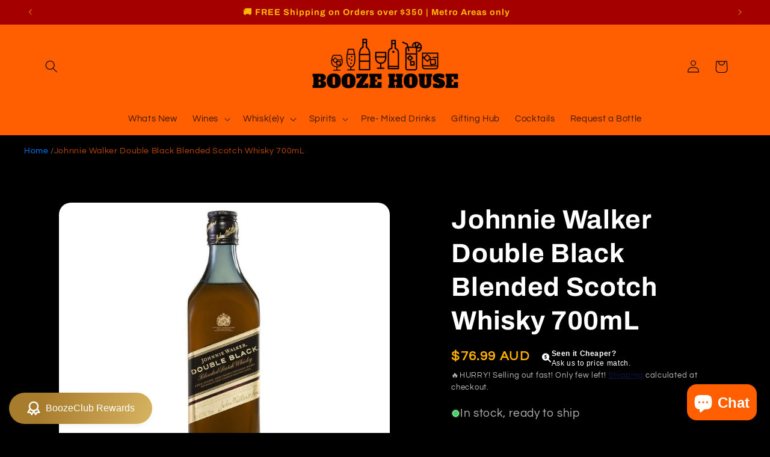

--- FILE ---
content_type: text/javascript
request_url: https://boozehouse.com.au/cdn/shop/t/49/assets/custom-accordion.js?v=17789414169751179881758863275
body_size: -301
content:
const accordion=document.getElementById("custom-accordion"),headings=accordion.querySelectorAll("h2");headings.forEach((heading,i)=>{const icon=document.createElement("span");icon.className="icon",icon.textContent="+",heading.appendChild(icon),heading.addEventListener("click",()=>{headings.forEach((h,j)=>{const ic=h.querySelector(".icon");if(i!==j){let sib3=h.nextElementSibling;for(;sib3&&sib3.tagName!=="H2";)sib3.style.display="none",sib3=sib3.nextElementSibling;ic.textContent="+"}});let sib2=heading.nextElementSibling,isOpen=sib2&&sib2.style.display==="block";for(;sib2&&sib2.tagName!=="H2";)sib2.style.display=isOpen?"none":"block",sib2=sib2.nextElementSibling;icon.textContent=isOpen?"+":"\u2212"});let sib=heading.nextElementSibling;for(;sib&&sib.tagName!=="H2";)sib.style.display="none",sib=sib.nextElementSibling});
//# sourceMappingURL=/cdn/shop/t/49/assets/custom-accordion.js.map?v=17789414169751179881758863275
